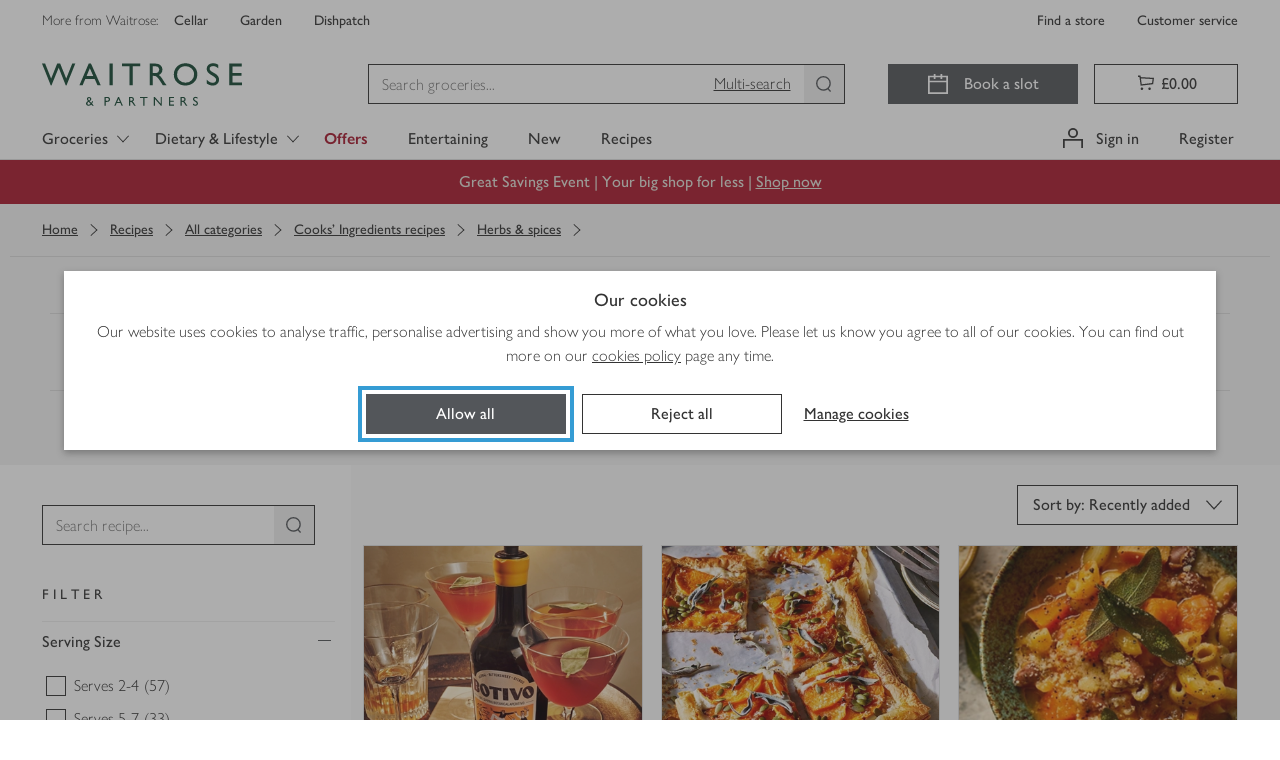

--- FILE ---
content_type: text/css
request_url: https://www.waitrose.com/ecom/assets/chunk-87ebcbdfe837e3253a61-components-RecipesLanding.css
body_size: 893
content:
.panel___dFG0Q{margin:0 auto;min-height:100vh;padding:80px 8px;font-family:Waitrose;text-align:center}.problem___wrafY{margin:0;font-weight:400;font-size:18px}@media(min-width: 768px){.problem___wrafY{font-size:24px}}.reason____Pq6Y{margin:8px 0 0;font-weight:200;font-size:16px}@media(min-width: 768px){.reason____Pq6Y{font-size:18px}}.children___FBEGL{margin:18px 0 0;font-weight:400;font-size:16px}.children___FBEGL a{color:#333;text-decoration:underline}@media(min-width: 768px){.children___FBEGL{font-size:18px}}.dim___O3Hcg{color:#a9a9a9}
.breadcrumbs___SkhGo{color:#333;overflow:auto;padding:16px}@media(min-width: 992px){.breadcrumbs___SkhGo{padding:16px 32px}}.breadcrumbs___SkhGo .divider___j57r9{background-color:#a9a9a9;height:10px;width:1px;margin:0 16px}.breadcrumbs___SkhGo .crumbs___kzEk0 .prefixCrumb___JEC9k,.breadcrumbs___SkhGo .crumbs___kzEk0 .crumb___Un8He{color:#a9a9a9}.breadcrumbs___SkhGo.light___eanT2{color:#fff}.breadcrumbs___SkhGo.light___eanT2 a{color:#fff}.breadcrumbs___SkhGo.light___eanT2 .divider___j57r9{background-color:#fff}.breadcrumbs___SkhGo.light___eanT2 .crumbs___kzEk0 .prefixCrumb___JEC9k,.breadcrumbs___SkhGo.light___eanT2 .crumbs___kzEk0 .crumb___Un8He{color:#fff}.breadcrumbs___SkhGo a{cursor:pointer}.breadcrumbs___SkhGo a:focus{outline-color:#359cd4;outline-offset:4px;outline-style:solid;outline-width:4px}.breadcrumbs___SkhGo a:focus:not(:focus-visible){outline:none}.breadcrumbs___SkhGo a:focus-visible{outline-color:#359cd4;outline-offset:4px;outline-style:solid;outline-width:4px}.breadcrumbs___SkhGo a:disabled{outline:none}.crumbs___kzEk0{margin:0;padding:0;display:-webkit-box;display:-webkit-flex;display:-ms-flexbox;display:flex}.crumbs___kzEk0 .prefixCrumb___JEC9k,.crumbs___kzEk0 .prefixCrumb___JEC9k+.crumb___Un8He{display:none}.crumbs___kzEk0 .backCrumb___mTWdv .icon___kyjSs{margin:6px 2px 6px 0}@media(min-width: 992px){.crumbs___kzEk0 .prefixCrumb___JEC9k,.crumbs___kzEk0 .prefixCrumb___JEC9k+.crumb___Un8He{display:-webkit-box;display:-webkit-flex;display:-ms-flexbox;display:flex}}.backCrumb___mTWdv,.crumb___Un8He,.prefixCrumb___JEC9k{-webkit-box-align:center;-webkit-align-items:center;-ms-flex-align:center;align-items:center;display:-webkit-inline-box;display:-webkit-inline-flex;display:-ms-inline-flexbox;display:inline-flex;list-style-type:none}.backCrumb___mTWdv .icon___kyjSs,.crumb___Un8He .icon___kyjSs,.prefixCrumb___JEC9k .icon___kyjSs{margin:6px 4px;width:20px}.btnNoStyle___YYzGO{background:rgba(0,0,0,0);border:0;padding:0;color:inherit;cursor:pointer;display:-webkit-box;display:-webkit-flex;display:-ms-flexbox;display:flex;-webkit-box-align:center;-webkit-align-items:center;-ms-flex-align:center;align-items:center}.btnNoStyle___YYzGO:focus{outline-color:#359cd4;outline-offset:4px;outline-style:solid;outline-width:4px}.btnNoStyle___YYzGO:focus:not(:focus-visible){outline:none}.btnNoStyle___YYzGO:focus-visible{outline-color:#359cd4;outline-offset:4px;outline-style:solid;outline-width:4px}.btnNoStyle___YYzGO:disabled{outline:none}.btnNoStyle___YYzGO:hover,.btnNoStyle___YYzGO:focus{text-decoration:underline}
.wrapper___uITPg{display:-webkit-box;display:-webkit-flex;display:-ms-flexbox;display:flex;-webkit-box-align:center;-webkit-align-items:center;-ms-flex-align:center;align-items:center;-webkit-box-pack:start;-webkit-justify-content:flex-start;-ms-flex-pack:start;justify-content:flex-start}.wrapper___uITPg:not(.back____DPWX){display:none}.wrapper___uITPg:not(.back____DPWX):nth-last-child(-n+3){display:-webkit-box;display:-webkit-flex;display:-ms-flexbox;display:flex}.wrapper___uITPg:not(.back____DPWX):first-child .link___qPbeb,.wrapper___uITPg:not(.back____DPWX):nth-last-child(3):not(:first-child) .link___qPbeb{margin-left:0}@media(min-width: 544px){.wrapper___uITPg:not(.back____DPWX){display:-webkit-box;display:-webkit-flex;display:-ms-flexbox;display:flex}.wrapper___uITPg:not(.back____DPWX):nth-last-child(3):not(:first-child) .link___qPbeb{margin-left:10px}}.back____DPWX~.wrapper___uITPg:nth-last-child(3):not(:first-child) .link___qPbeb{margin-left:10px}.link___qPbeb{margin:0 10px;white-space:nowrap}.separator___Q1bYN{font-size:14px;font-weight:500}
.container___BXU_C{border-bottom:1px solid #ddd;max-width:1260px;padding-left:0;padding-right:0}.container___BXU_C.backgroundWhite___h7W18{background-color:#fff;max-width:100%}@media(min-width: 1260px){.container___BXU_C.backgroundWhite___h7W18{padding:0 calc((100% - 1260px)/2)}}.container___BXU_C.white___ZsmtZ{border-bottom:1px solid #fff}@media(max-width: 991px){.container___BXU_C{padding:0}}.hide___P1KV1{display:none}@media(min-width: 992px){.hide___P1KV1{display:block}}.end___N11fh{margin:0 10px;min-width:fit-content}
.header___f08_4{background-color:#f3f3f3}.content___zj9t1{background-color:#f3f3f3}.content___zj9t1:empty{height:100vh}.content___zj9t1 section:first-child>header{border-top:none}

/*# sourceMappingURL=chunk-87ebcbdfe837e3253a61-components-RecipesLanding.css.map*/

--- FILE ---
content_type: text/javascript
request_url: https://www.waitrose.com/ecom/assets/chunk-d7389896729aa244ab93-content-components-CategoryLinks.js
body_size: 2451
content:
"use strict";(globalThis.__LOADABLE_LOADED_CHUNKS__=globalThis.__LOADABLE_LOADED_CHUNKS__||[]).push([[1831,5524],{56522:(e,r,t)=>{t.d(r,{A:()=>l});var o=t(5556);const a=e=>{let{children:r=null}=e;return r};a.propTypes={children:o.node};const l=a},60314:(e,r,t)=>{t.d(r,{$:()=>o});const o=(0,t(96540).createContext)({isAllCategoriesPage:!1})},61621:(e,r,t)=>{t.r(r),t.d(r,{ChevronRightBold:()=>n});var o=t(96540),a=t(52434),l=function(){return l=Object.assign||function(e){for(var r,t=1,o=arguments.length;t<o;t++)for(var a in r=arguments[t])Object.prototype.hasOwnProperty.call(r,a)&&(e[a]=r[a]);return e},l.apply(this,arguments)},n=(0,a.S)(function(e){return o.createElement("svg",l({},e,{viewBox:"0 0 20 20",fill:"none",xmlns:"http://www.w3.org/2000/svg"}),o.createElement("path",{fillRule:"evenodd",clipRule:"evenodd",d:"M3.75 2.16195L11.3878 10.033L3.75789 17.8361L5.88969 20L15.75 10.033L5.8818 0H5.87786L3.75 2.16195Z",fill:"currentColor"}))})},62156:(e,r,t)=>{t.r(r),t.d(r,{default:()=>I});var o=t(58168),a=t(96540),l=t(23959),n=t(13412),i=(t(98992),t(81454),t(46942)),c=t.n(i),s=t(25520),u=t(93322);const d=e=>{const r=e.includes("/content/waitrosegroceriescms/en/")?e.split("/content/waitrosegroceriescms/en/")[1]:"";return r?`${u.A.root}/${r}`:u.A.root};var h=t(6936),m=t(25898),g=t(60314),y=t(84976),f=t(74252),p=t(10893),b=t(56890),v=t(62740),_=t(77911);const E={colourPrimaryGrey:"#333",colourWaitroseGrey:"#53565a",colourEarlGrey:"#757575",colourChiaGrey:"#a9a9a9",colourOysterGrey:"#ddd",colourMushroomGrey:"#eee",colourScallopGrey:"#f3f3f3",colourEggshellGrey:"#fafafa",colourWhite:"#fff",colourWaitroseGreen:"#5b8226",colourCorporateGreen:"#154734",colourCorporateLimeGreen:"#c4d600",colourPressedGreen:"#154734",colourNewGreen:"#0e893e",colourPartnerGreen:"#00b140",colourSuccessGreen:"#78be20",colourHoverGreen:"#44693d",colourSuccessGreenTint:"#f1f8e8",colourWarning:"#f6a600",colourWarningTint:"#fef6e5",colourOfferOrangeStrip:"#dc4135",colourOfferRed:"#a6192e",colourOfferRedStrip:"#d30b37",colourErrorRed:"#d50032",colourErrorTint:"#fae5ea",colourFocusBlue:"#359cd4",colourInformativeBlue:"#0074e8",colourInformativeBlueTint:"#e5f1fc",colourPrimaryGreyAlpha70:"rgba(51,51,51,.7)",colourPrimaryGreyAlpha40:"rgba(51,51,51,.4)",colourWhiteAlpha50:"rgba(255,255,255,.5)",colourWhiteAlpha90:"rgba(255,255,255,.9)",colourTransparent:"rgba(0,0,0,0)",colourWaitroseGreenOld:"#5c8018",colourSeasonalFiggyPudding:"#560734",colourSeasonalPigsInBlankets:"#e6007e",colourSeasonalChristmasTree:"#014533",colourSeasonalLittleTipple:"#003042",colourSeasonalKraft:"#e5b791","colour-easter-base":"#df1683","colour-easter-hover":"#e9258f","colour-easter-active":"#df1683","colour-christmas-base":"#560734","colour-christmas-hover":"#6c0942","colour-christmas-active":"#3d0525",colourChardonnayTint:"#f5e8d8",colourDarkMalbec:"#650e35",colourMediumMerlot:"#81195a",colourRose:"#ed6fa3",colourGoldChardonnay:"#dcb37d",colourBrassCellofoil:"linear-gradient(90deg, #d5ae79 0%, #debd8b 50%, #bc8e4e 100%)",colourMerlotTint:"#f6dbed",colourDarkMerlotTint:"#c698b5",colourUberGreen:"#06c167",colourDeliverooBlue:"#35b8b2",colourJustEatOrange:"#ff8100",categoryLinks:"categoryLinks___Vdwbk",crop:"crop___uIoqn",list:"list___ePsPj",itemByFour:"itemByFour___w8Xju",a:"a___rsaul",cta:"cta___TvjqG",hidden:"hidden___GiHuL"},L=e=>{let{categoryId:r,path:t,thumbnail:l,title:n,visible:i}=e;const s=(0,f.T)(p.VL,r),u=t||s,d=l?.dynamicImages?.highQuality95;return a.createElement("li",{className:c()({[E.hidden]:!i}),key:`${n}${u}`},a.createElement(v.Y,{component:y.N_,"aria-label":`Category: ${n}`,to:u,className:E.a,underline:"hover"},a.createElement(b.Z,{fullWidth:!0,image:d&&a.createElement("img",(0,o.A)({"aria-hidden":"true",src:d,alt:l?.altText||n},!i&&{loading:"lazy"}))},a.createElement(_.Ay,null,n))))},T=[3,2,1],G=[2,3,3],w=[],A=[],C=e=>{let{ariaLabel:r=null,navigationLinks:t=w,breakpointClasses:o=A}=e;const[l,n]=(0,a.useState)(0),[i,u]=(0,a.useState)(!1),{isAllCategoriesPage:y}=(0,a.useContext)(g.$),f=(0,a.useCallback)(()=>{const{innerWidth:e}=window;let r=0;e<544?r=2:e<768&&(r=1),n(r)},[]);(0,s.P)(f),(0,a.useEffect)(f,[]);const p=t.map(e=>{let{title:r,path:t,categoryId:o,thumbnail:a}=e;return t?{title:r,thumbnail:a,path:d(t)}:{title:r,thumbnail:a,categoryId:o}}),b=p.length>G[l]*T[l]&&!y;return 0!==p.length&&a.createElement("nav",{className:c()(o)},a.createElement("div",{"aria-label":r,className:E.categoryLinks,"data-testid":"card-nav"},a.createElement("div",{className:E.crop},a.createElement("ul",{"data-test":"card-nav-links",className:E.list},p.map((e,r)=>{let{path:t,categoryId:o,thumbnail:n,title:c}=e;const s=i||y||r<G[l]*T[l];return a.createElement(L,{key:c,path:t,title:c,visible:s,thumbnail:n,categoryId:o})}))),b&&a.createElement("div",{className:E.cta,"data-testid":"see-more-expander"},a.createElement("div",{className:E.button},a.createElement(m.A,{actionType:"redirect",customData:{"data-category":"Browse"},originComponent:"show all",shortDescription:"show all button"},a.createElement(h.A,{"data-test":"navigation-card-cta",theme:"secondary",label:i?"Show less":"Show all",onClick:()=>u(!i)}))))))},k=[],S=[],N=e=>{let{navigationLinks:r=k,navigationTitle:t=null,hideNavigationTitle:l=!1,styleIds:i=S,showAsCard:c=!1,...s}=e;const u={navigationLinks:r,navigationTitle:t,hideNavigationTitle:l,styleIds:i,showAsCard:c,...s};return c||i.includes("show-as-card")?a.createElement(C,u):a.createElement(n.A,(0,o.A)({},function(){let{navigationLinks:e=[],navigationTitle:r,hideNavigationTitle:t,styleIds:o=[],...a}=arguments.length>0&&void 0!==arguments[0]?arguments[0]:{};const l={display:!!r,hide:t,text:r},n=!o.includes("remove-see-more"),i=!o.includes("remove-title-line"),c=o.includes("white-background")?"white":"grey";return{...a,categories:e.map(e=>{let{title:r,path:t,categoryId:o}=e;return o?{name:r,categoryId:o}:{name:r,url:d(t)}}),hasSeeMore:n,hasTitleWithThroughLine:i,theme:c,label:l}}(u),{location:{pathname:"/",search:"/"}}))};N.displayName=l.Dj;const I=N}}]);
//# sourceMappingURL=chunk-d7389896729aa244ab93-content-components-CategoryLinks.js.map

--- FILE ---
content_type: text/javascript
request_url: https://www.waitrose.com/ecom/assets/chunk-172a0ae524a49d58af79-1610.js
body_size: 11168
content:
"use strict";(globalThis.__LOADABLE_LOADED_CHUNKS__=globalThis.__LOADABLE_LOADED_CHUNKS__||[]).push([[1610],{30943:(e,t,a)=>{a.d(t,{A:()=>r});const r={colourPrimaryGrey:"#333",colourWaitroseGrey:"#53565a",colourEarlGrey:"#757575",colourChiaGrey:"#a9a9a9",colourOysterGrey:"#ddd",colourMushroomGrey:"#eee",colourScallopGrey:"#f3f3f3",colourEggshellGrey:"#fafafa",colourWhite:"#fff",colourWaitroseGreen:"#5b8226",colourCorporateGreen:"#154734",colourCorporateLimeGreen:"#c4d600",colourPressedGreen:"#154734",colourNewGreen:"#0e893e",colourPartnerGreen:"#00b140",colourSuccessGreen:"#78be20",colourHoverGreen:"#44693d",colourSuccessGreenTint:"#f1f8e8",colourWarning:"#f6a600",colourWarningTint:"#fef6e5",colourOfferOrangeStrip:"#dc4135",colourOfferRed:"#a6192e",colourOfferRedStrip:"#d30b37",colourErrorRed:"#d50032",colourErrorTint:"#fae5ea",colourFocusBlue:"#359cd4",colourInformativeBlue:"#0074e8",colourInformativeBlueTint:"#e5f1fc",colourPrimaryGreyAlpha70:"rgba(51,51,51,.7)",colourPrimaryGreyAlpha40:"rgba(51,51,51,.4)",colourWhiteAlpha50:"rgba(255,255,255,.5)",colourWhiteAlpha90:"rgba(255,255,255,.9)",colourTransparent:"rgba(0,0,0,0)",colourWaitroseGreenOld:"#5c8018",colourSeasonalFiggyPudding:"#560734",colourSeasonalPigsInBlankets:"#e6007e",colourSeasonalChristmasTree:"#014533",colourSeasonalLittleTipple:"#003042",colourSeasonalKraft:"#e5b791","colour-easter-base":"#df1683","colour-easter-hover":"#e9258f","colour-easter-active":"#df1683","colour-christmas-base":"#560734","colour-christmas-hover":"#6c0942","colour-christmas-active":"#3d0525",colourChardonnayTint:"#f5e8d8",colourDarkMalbec:"#650e35",colourMediumMerlot:"#81195a",colourRose:"#ed6fa3",colourGoldChardonnay:"#dcb37d",colourBrassCellofoil:"linear-gradient(90deg, #d5ae79 0%, #debd8b 50%, #bc8e4e 100%)",colourMerlotTint:"#f6dbed",colourDarkMerlotTint:"#c698b5",colourUberGreen:"#06c167",colourDeliverooBlue:"#35b8b2",colourJustEatOrange:"#ff8100",content:"content___nrgnR",label:"label___OsBck",stepHeading:"stepHeading___CBm8J",alertWrapper:"alertWrapper___ykSMp"}},33390:(e,t,a)=>{a.d(t,{U:()=>r});const r=e=>e.mealPlanner},38e3:(e,t,a)=>{a.d(t,{g:()=>r});const r={title:"",values:[]}},47834:(e,t,a)=>{a.d(t,{j:()=>b});var r=a(58168),o=a(96540),l=a(46942),n=a.n(l),s=a(56890),c=a(77911),i=a(15151),d=a(40396),m=a(70638),u=a(34727);a(98992),a(8872);const p="recipe___EKUpK",_="a___DHSyH",g="title___Iwnz8",y="clock___fe_pv",h="titleRating___uO5jt",f="ratingSummary___eXOmW",E=e=>{const t=Math.floor(e/60),a=e%60,r=t?`${t} hr${t>1?"s":""}`:"",o=a?`${a} mins`:"";return`${r}${r&&o?" ":""}${o}`},b=e=>{let{recipe:t,focusRef:a,imgProps:l,headingLevel:b,children:v,Before:A,analytics:C,onClick:N,...T}=e;const w=t.images?.[0],{className:k,...S}=T;return o.createElement("li",(0,r.A)({className:n()(p,k)},S),o.createElement(m.A,(0,r.A)({to:(0,u.kn)(t),className:_,onClick:N,id:t.id,innerRef:a},(R=C,Object.keys(R).reduce((e,t)=>(e[`data-analytics-${t}`]=R[t],e),{}))),A,o.createElement(s.Z,{fullWidth:!0,fullHeight:!0,image:o.createElement("img",(0,r.A)({alt:w?.alternativeText||t.id,src:(0,u.gG)(t,w),"aria-hidden":"true"},l)),footer:o.createElement(c.Ay,{noMargins:!0,styleAs:"paragraphSmallLight","aria-hidden":"true",className:y},t.totalTime?o.createElement(o.Fragment,null,o.createElement(i.Clock,{"data-testid":"clock-icon",size:"xsmall"}),E(t.totalTime)):" ")},o.createElement("div",{className:h},o.createElement(c.Ay,{noMargins:!0,styleAs:"sectionHeading","aria-label":`Recipe: ${t.title}`,className:g,component:b||"h3"},t.title),t.totalRatings>0&&o.createElement("div",{className:f,"data-testid":"rating-summary"},o.createElement(d.A,{starSize:"xsmall",rating:t.averageRating,"aria-label":`${t.averageRating} out of 5`}),o.createElement(c.Ay,{noMargins:!0,element:"span",styleAs:"paragraphHeading","aria-label":`${t.totalRatings} ratings`},"(",t.totalRatings,")"))))),v);var R}},52091:(e,t,a)=>{a.d(t,{l:()=>m});a(16280);var r=a(25404),o=a(93322),l=a(91761),n=a(71458);const s={service:"recipes",endpoint:"recipes/summary",verbs:["post"],defaultVersion:1},c={};let i;const d={recipes:[],filters:[],totalMatches:0},m=async function(e,t){let m=arguments.length>3?arguments[3]:void 0,u=arguments.length>5&&void 0!==arguments[5]?arguments[5]:0;const p={headers:{token:e},search:{term:arguments.length>4?arguments[4]:void 0,tags:t},filters:arguments.length>2&&void 0!==arguments[2]?arguments[2]:[],preferences:{size:arguments.length>6&&void 0!==arguments[6]?arguments[6]:o.A.recipesPerPage,sortBy:m,start:u,onlyShoppable:arguments.length>8&&void 0!==arguments[8]&&arguments[8],excludeLegacy:arguments.length>9&&void 0!==arguments[9]&&arguments[9]},excludeRecipeIds:arguments.length>7?arguments[7]:void 0};if((0,l.iw)())return i||(i=(await Promise.all([a.e(6466),a.e(2774)]).then(a.bind(a,87802))).default),i({params:p});try{const e=await r.pY.post(`/api${(0,n.U)(s,c)}`,p);if(!e||200!==e.status||!e.data)throw new Error("Got a non-200 response.");return e.data}catch(e){return d}}},62829:(e,t,a)=>{a.d(t,{A:()=>o});var r=a(67437);const o=()=>({type:r.O})},64629:(e,t,a)=>{a.d(t,{A:()=>g});a(98992),a(81454);var r=a(96540),o=a(9298),l=a(89628),n=a(46942),s=a.n(n),c=a(2404),i=a.n(c),d=a(70463),m=a(40822);const u="promotion___LpSnw",p="entertaining____GCpt",_=e=>{let{productId:t,productType:a=null,qualifier:n="",reportAnalyticsClick:c,searchType:_=""}=e;const g=(0,o.sq)(e=>(0,l.KK)(e,t),i());return g.length<1?null:g.map(e=>r.createElement("div",{"data-testid":"product-pod-promotion",className:s()(u,{[p]:(0,d.jO)(a)}),key:`${t}_${e}`,onClickCapture:c},r.createElement(m.A,{productId:t,promotionId:e,searchType:_,qualifier:n,showMyWaitrose:!0})))};_.displayName="ProductPodPromotions";const g=(0,r.memo)(_)},69218:(e,t,a)=>{a.d(t,{e:()=>o});var r=a(91367);function o(e,t){const[a,o=""]=t.split("."),l=a?`${a}${r.d[e].allowFractional?`.${o.slice(0,1)}`:""}`:"";return""===l||r.d[e].allowFractional&&"."===t[t.length-1]?l:parseFloat(l)}},71762:(e,t,a)=>{a.d(t,{Dr:()=>v,K6:()=>C,Ku:()=>k,Mh:()=>S,Qp:()=>N,Ue:()=>h,Vs:()=>w,Wh:()=>T,YA:()=>p,Yy:()=>_,_:()=>y,as:()=>g,gA:()=>u,i8:()=>b,lz:()=>m,mN:()=>d,p$:()=>A,pZ:()=>R,wS:()=>f});a(44114),a(13609),a(98992),a(72577);var r=a(58156),o=a.n(r),l=a(25508),n=a(65981),s=a(93322),c=a(85434),i=a(42590);const d=e=>o()(e,"cmsHybridRecipesPage.recipesByTags",[]),m=e=>{let{cmsHybridRecipesPage:t}=e;const a=(0,i.A)();"recipes"===t.contentUrl&&(a.breadcrumbs=[]);const r=[...t.breadcrumbs||[]];return r.length&&r.unshift({name:"All categories",path:`${s.A.root}/recipes/all-categories`}),a.breadcrumbs.push(...r),a},u=e=>e.cmsHybridRecipesPage.filters.find(t=>t[0]===e.cmsHybridRecipesPage.contentUrl)?.[1]||[],p=(0,l.Mz)(e=>e.cmsHybridRecipesPage,e=>{const{metaData:t}=e;return{...t,keywords:t&&t.keywords&&t.keywords.length?t.keywords.join(","):null}}),_=e=>parseInt(e.cmsHybridRecipesPage?.totalTaggedRecipes,10)||0,g=e=>parseInt(e.cmsHybridRecipesPage?.currentPage,10)||1,y=e=>e.cmsHybridRecipesPage?.filteringOperation,h=e=>e.cmsHybridRecipesPage?.paginatingOperation,f=e=>e.cmsHybridRecipesPage.pageTitle,E={},b=e=>{let{cmsHybridRecipesPage:t}=e;return(0,c.$)(t.locations,t.contentUrl)?.find(e=>e.resourceType===n.cP)||E},v=e=>e.cmsHybridRecipesPage?.contentUrl,A=e=>e.cmsHybridRecipesPage?.currentPage,C=e=>e.cmsHybridRecipesPage?.loadingCount,N=e=>e.cmsHybridRecipesPage?.image,T=e=>e.cmsHybridRecipesPage.responses,w=e=>{let{cmsHybridRecipesPage:t}=e;return(0,c.$)(t.locations,t.contentUrl)},k=e=>1===g(e),S=e=>{const t=_(e),a=A(e);return!(t>s.A.recipesPerPage&&t-a*s.A.recipesPerPage>0)},R=e=>e.cmsHybridRecipesPage?.filtersModalOpen||!1},78588:(e,t,a)=>{a.d(t,{ci:()=>yt,Ay:()=>ht});a(44114),a(98992),a(54520),a(72577),a(3949),a(81454),a(37550),a(64979),a(71678),a(14603),a(47566),a(98721);var r=a(96540),o=a(9298),l=a(47767),n=a(46942),s=a.n(n),c=a(77911),i=a(30458),d=a(33816),m=a(47908),u=a(8999),p=a(28281),_=a(58695),g=a(1493),y=a(63587),h=a(48038),f=a(68440),E=a(29171),b=a(41717),v=a(85434),A=a(42672),C=a(6675),N=a(52091),T=a(48355),w=a(89627),k=a(93421),S=a(53073),R=a(71277),O=a(38809),P=a(71762),M=a(48569),G=a(44305),I=a(79698),B=a(33390),W=a(47834),H=a(38e3),F=a(3587),L=a.n(F);a(30670),a(8872);var x=a(99337),D=a(3510),q=a(91813),U=a(63879),$=a(77225),z=a(45607),Y=a(75640);const X="modalHeader___fPCgF",j="recipesAccordion___RujJ3",K="recipesAccordionItem___rpREp",J="content___ukZMi",Q="accordionTitleWrapper___J0G_T",V="recipeTitleWrapper___mczOD",Z="recipeTitle___qcu5l",ee="recipeIngredientsNumber___QrswA",te="recipePrice___eHD7x",ae="recipeCheckbox____3bMV",re="buttonWrapper___d1EGo",oe="total___PPRay",le="totalLabel___PndIz",ne="totalPrice___Zlcd2",se="loadingWrapper___Daqhc",ce="successWrapper___weQ1_",ie="successIcon___e0HbM",de="warningIcon___E8Z39",me="trolleyConflict___O3GH7";var ue=a(17125),pe=a(51798),_e=a(18930),ge=a(17510);const ye=e=>{let{recipeId:t,title:a,checked:l=!0,toggleIngredients:n}=e;const s=(0,o.sq)(e=>(0,S.MY)(e,t)),c=(0,o.sq)(e=>(0,S.vM)(e,t,!0));return r.createElement("div",{className:Q,"data-testid":`accordion-recipe-title-${t}`},r.createElement("div",{className:V},r.createElement(pe.S,{checked:l,className:ae,onClick:e=>{e.stopPropagation()},onChange:e=>{e.stopPropagation();const t=e.target;n&&n(t.checked)}}),r.createElement(x.i,{component:"h3",font:"sebenta",size:14,className:Z},a)),r.createElement(_e.o,{className:ee},s," ingredients"),r.createElement(_e.o,{className:te},(0,ge.XX)(c)))};var he=a(30601);const fe=e=>{let{recipe:t}=e;const a=(0,o.sq)(e=>(0,S.T1)(e,t.id)),l=(0,o.sq)(e=>(0,S.MY)(e,t.id)),n=(0,r.useRef)({});return 0===a?null:r.createElement(ue.A,{title:r.createElement(ye,{recipeId:t.id,title:t.title,checked:l>0,toggleIngredients:e=>{Object.values(n.current).forEach(t=>{t&&t(e)})}}),id:t.id,defaultExpanded:!1,contentClassName:K,"data-testid":`recipe-accordion-item-${t.id}`,headingElement:"div"},r.createElement(he.Ay,{recipeId:t.id,showSwapProduct:()=>{},setCurrentIngredientIndex:()=>{},currentSwappedProduct:null,toggleIngredientsRef:n,forcedHideSwapLink:!0}))},Ee=e=>{let{recipes:t}=e;return t.length?r.createElement(Y.n,{scrollToItemWhenOpened:!0,theme:"chevronRight",className:j,"data-testid":"recipes-accordion"},t.filter(Boolean).map(e=>r.createElement(fe,{key:e.id,recipe:e,"data-testid":`recipe-accordion-item-${e.id}`}))):null};var be=a(65444),ve=a(7974),Ae=a(74527),Ce=a(45289),Ne=a(30178),Te=a(56817),we=a(33269),ke=a(62829),Se=a(25597);const Re=e=>{let{recipes:t,isOpen:a,closeModal:l}=e;const n=(0,o.sq)(be.d),[m,u]=(0,r.useState)(!1),_=(0,o.sq)(w.x3),g=(0,o.n7)(),y=(0,o.sq)(we.d$),h=(0,o.sq)(S.hU),f=(0,r.useMemo)(()=>h.map(e=>y[e]).filter(Boolean),[y,h]),E=(0,r.useMemo)(()=>t.map(e=>e?.id),[t]),b=(0,o.sq)(e=>(0,S.QP)(e,E)),v=(0,o.sq)(e=>(0,S.rw)(e,E)),C=(0,o.sq)(e=>(0,S.X4)(e,E)),N=(0,o.sq)(e=>(0,S.QY)(e,E)),T=(0,o.sq)(e=>(0,S.xq)(e,E)),k=(0,o.sq)(e=>(0,S.qT)(e,E)),R=(0,o.sq)(Te.Y),O=R?.map(e=>{let{message:t,products:a}=e;return{message:t,ingredient:(r=a?.[0].lineNumber,Object(f.find(e=>{let{lineNumber:t}=e;return t===r})).name)};var r}),P=(0,r.useCallback)(()=>{g((0,ke.A)()),l()},[l,g]),M=n===Ne.eG,G=O?.length>0,[I,B]=(0,r.useState)(!1),W=I&&G,H=I&&!G,F=!m&&n!==Ne.eG;return(0,r.useEffect)(()=>{n===Ne.YD&&(u(!0),B(!0),setTimeout(()=>{B(!1),G?u(!1):(u(!1),P())},1500))},[n,G,P]),r.createElement(d.a,{titleText:"Meal Planner Add to Trolley",className:z.A.modal,contentClassName:z.A["modal-content"],isOpen:a,onAfterOpen:()=>{let e=0;A.I.push({event:"shop_recipes",products:Object.keys(k).reduce((t,a)=>(k[a].forEach(r=>{["storeCupboard","nonStoreCupboard"].forEach(o=>{r.ingredients[o].forEach(r=>{e+=1,t.push({index:`${e}`,sponsored:r.isSponsored?"YES":"NO",sponsored_source:"unknown",lineNumber:r.lineNumber,recipe_name:a})})})}),t),[])})},handleModalClose:P,cannotClose:M||m},M&&r.createElement("div",{className:se,"data-testid":"loading-modal"},r.createElement($.A,{ariaTextInactive:"Loading finished",isActive:M,size:"large"}),r.createElement(c.Ay,{element:"span",styleAs:"sectionHeading","aria-live":"polite","aria-atomic":"true"},"Adding ingredients to your trolley")),W&&r.createElement("div",{className:ce,"data-testid":"success-modal"},r.createElement(q.Warning,{className:de,size:"large"}),r.createElement(c.Ay,{element:"span",styleAs:"sectionHeading","aria-live":"polite","aria-atomic":"true"},"We're sorry, some items couldn't be added to your trolley.")),H&&r.createElement("div",{className:ce,"data-testid":"success-modal"},r.createElement(U.SuccessSolid,{className:ie,size:"large"}),r.createElement(c.Ay,{element:"span",styleAs:"sectionHeading","aria-live":"polite","aria-atomic":"true"},"Ingredients added to your trolley")),F&&r.createElement("div",{className:J},r.createElement("div",{className:s()(z.A.modalHeader,X),"data-testid":"add-to-trolley-modal"},r.createElement(x.i,{component:"h2",font:"sebenta",size:16},"Shop meal plan recipes"),r.createElement("div",{className:z.A.servingInfo},r.createElement("span",{className:z.A.serves},"Recipes ",T,"/",N),r.createElement("span",{className:z.A.selected},b,"/",v," ingredients selected"))),r.createElement("div",{className:z.A.alerts},r.createElement(D.A,{type:"info",title:"Please check quantities"},"Some of the ingredients below may not show the correct amount needed, please adjust to suit"),O&&O.length>0&&O.map(e=>{let{message:t,ingredient:a}=e;return r.createElement("div",{key:a,className:me,"data-testid":"trolley-conflict"},r.createElement(D.A,{type:"error",title:a},t))})),r.createElement(Ee,{recipes:t}),r.createElement("div",{className:s()(z.A.buttonWrapper,re)},r.createElement("div",{className:oe},r.createElement(c.Ay,{component:"span",styleAs:"paragraph",className:le},"Estimated Total"),r.createElement(c.Ay,{component:"span",styleAs:"paragraph",className:ne},(0,ge.XX)(C))),r.createElement(i.$,{className:z.A.button,theme:"finalising",startIcon:r.createElement(p.TrolleyInactive,null),onClick:()=>{if(!_)return void(ve.A.href=`${Ae.Ay.tokenClient}?redirect=${Ae.Ay.serviceSelection}`);const e=(0,w.mo)(),t=(0,Se.H)(Object.keys(k).flatMap(e=>k[e]));g((0,Ce.A)({merge:!0,orderId:e,orderItems:t}))},disabled:0===b},"Add selected items to trolley"))))};var Oe=a(6936),Pe=a(23223),Me=a(93819);const Ge={colourPrimaryGrey:"#333",colourWaitroseGrey:"#53565a",colourEarlGrey:"#757575",colourChiaGrey:"#a9a9a9",colourOysterGrey:"#ddd",colourMushroomGrey:"#eee",colourScallopGrey:"#f3f3f3",colourEggshellGrey:"#fafafa",colourWhite:"#fff",colourWaitroseGreen:"#5b8226",colourCorporateGreen:"#154734",colourCorporateLimeGreen:"#c4d600",colourPressedGreen:"#154734",colourNewGreen:"#0e893e",colourPartnerGreen:"#00b140",colourSuccessGreen:"#78be20",colourHoverGreen:"#44693d",colourSuccessGreenTint:"#f1f8e8",colourWarning:"#f6a600",colourWarningTint:"#fef6e5",colourOfferOrangeStrip:"#dc4135",colourOfferRed:"#a6192e",colourOfferRedStrip:"#d30b37",colourErrorRed:"#d50032",colourErrorTint:"#fae5ea",colourFocusBlue:"#359cd4",colourInformativeBlue:"#0074e8",colourInformativeBlueTint:"#e5f1fc",colourPrimaryGreyAlpha70:"rgba(51,51,51,.7)",colourPrimaryGreyAlpha40:"rgba(51,51,51,.4)",colourWhiteAlpha50:"rgba(255,255,255,.5)",colourWhiteAlpha90:"rgba(255,255,255,.9)",colourTransparent:"rgba(0,0,0,0)",colourWaitroseGreenOld:"#5c8018",colourSeasonalFiggyPudding:"#560734",colourSeasonalPigsInBlankets:"#e6007e",colourSeasonalChristmasTree:"#014533",colourSeasonalLittleTipple:"#003042",colourSeasonalKraft:"#e5b791","colour-easter-base":"#df1683","colour-easter-hover":"#e9258f","colour-easter-active":"#df1683","colour-christmas-base":"#560734","colour-christmas-hover":"#6c0942","colour-christmas-active":"#3d0525",colourChardonnayTint:"#f5e8d8",colourDarkMalbec:"#650e35",colourMediumMerlot:"#81195a",colourRose:"#ed6fa3",colourGoldChardonnay:"#dcb37d",colourBrassCellofoil:"linear-gradient(90deg, #d5ae79 0%, #debd8b 50%, #bc8e4e 100%)",colourMerlotTint:"#f6dbed",colourDarkMerlotTint:"#c698b5",colourUberGreen:"#06c167",colourDeliverooBlue:"#35b8b2",colourJustEatOrange:"#ff8100",fluid:"fluid___sOsk4",container:"container___pfszV",day:"day___bC4x5",monday:"monday___M3dNS",tuesday:"tuesday___EP2kw",wednesday:"wednesday___Ca3mU",thursday:"thursday___tSm85",friday:"friday___Yt6UH",saturday:"saturday___P6fZW",sunday:"sunday___rK3YN",h1:"h1___XkVrk",subtitle:"subtitle___zN4XX","how-it-works":"how-it-works___I6Lie","how-it-works-button":"how-it-works-button___hdM78","card-button":"card-button___kryfY",swap:"swap___qQVEd",remove:"remove___Dzug4",modal:"modal___qYksw","swap-modal":"swap-modal___UUqiU","swap-modal-content":"swap-modal-content___gcl4b","modal-body":"modal-body___R3kr4","recipe-modal":"recipe-modal___kbprk","recipe-modal-content":"recipe-modal-content___rhLnJ","empty-card":"empty-card___xC3C_","confirm-remove":"confirm-remove___L3DHt","sticky-button":"sticky-button___ZJwXe",tutorialTooltip:"tutorialTooltip___VqcJh",tutorialTooltipTopStart:"tutorialTooltipTopStart___hnsHm",tutorialTooltipTopEnd:"tutorialTooltipTopEnd___Q2Dos",tutorialTooltipContentContainer:"tutorialTooltipContentContainer___gD5Df",tutorialTooltipContentRow:"tutorialTooltipContentRow___MKKSb",tutorialTooltipCloseButton:"tutorialTooltipCloseButton___hMBQq",tutorialTooltipButton:"tutorialTooltipButton___VcEO0",tutorialTooltipStep:"tutorialTooltipStep___OjS9I","waitrose-logo":"waitrose-logo___ylDRQ","meal-planner-builder-page":"meal-planner-builder-page",content:"content","no-print":"no-print",ReactModalPortal:"ReactModalPortal",ReactModal__Overlay:"ReactModal__Overlay",ReactModal__Content:"ReactModal__Content",orderOnlineTopButtonWrapper:"orderOnlineTopButtonWrapper____WSNl",sticky:"sticky___LF6eF",orderOnlineTopButton:"orderOnlineTopButton___s0hcm",hidden:"hidden___Toxa8",orderOnlineBottomButtonWrapper:"orderOnlineBottomButtonWrapper___rD_Sk",orderOnlineBottomButton:"orderOnlineBottomButton___CqgGw"},Ie="content___mYsXa",Be=e=>{let{isOpen:t,onClose:a,filters:o,onFilterChange:n,activeFilters:s=[]}=e;const c=(0,l.useLocation)(),[i,m]=r.useState(Array.from({length:o.length},(e,t)=>new Array(o[t].values.length).fill(!1)));(0,r.useEffect)(()=>{const e=(s.length>0?s:(0,Me.sA)(new URLSearchParams(c.search))).reduce((e,t)=>(e[t.title]=t.values,e),{}),t=o.reduce((t,a,r)=>(t[r]=new Array(a.values.length).fill(!1),e[a.title]&&a.values.forEach((o,l)=>{e[a.title].includes(o.name)&&(t[r][l]=!0)}),t),Array.from({length:o.length},()=>[]));m(t)},[s,t]);return r.createElement(d.a,{titleText:"Filters",isOpen:t,handleModalClose:e=>{"close"===e?.value&&a("close")},className:Ge.modal,contentClassName:Ie,buttons:[{buttonText:"Apply filters",onClick:()=>a("apply")}]},r.createElement(Me.Ay,{filters:o,onChange:e=>{n(e);const t=Me.yg.reduce((t,a)=>{const r=e.find(e=>e.title===a);return t[a.replace(/ /g,"_").toLowerCase()]=r?r.values.join("|"):"",t},{event:"meal_planner_filter"});A.I.push(t)},filtersCheckedState:i,setFiltersCheckedState:m}))},We={colourPrimaryGrey:"#333",colourWaitroseGrey:"#53565a",colourEarlGrey:"#757575",colourChiaGrey:"#a9a9a9",colourOysterGrey:"#ddd",colourMushroomGrey:"#eee",colourScallopGrey:"#f3f3f3",colourEggshellGrey:"#fafafa",colourWhite:"#fff",colourWaitroseGreen:"#5b8226",colourCorporateGreen:"#154734",colourCorporateLimeGreen:"#c4d600",colourPressedGreen:"#154734",colourNewGreen:"#0e893e",colourPartnerGreen:"#00b140",colourSuccessGreen:"#78be20",colourHoverGreen:"#44693d",colourSuccessGreenTint:"#f1f8e8",colourWarning:"#f6a600",colourWarningTint:"#fef6e5",colourOfferOrangeStrip:"#dc4135",colourOfferRed:"#a6192e",colourOfferRedStrip:"#d30b37",colourErrorRed:"#d50032",colourErrorTint:"#fae5ea",colourFocusBlue:"#359cd4",colourInformativeBlue:"#0074e8",colourInformativeBlueTint:"#e5f1fc",colourPrimaryGreyAlpha70:"rgba(51,51,51,.7)",colourPrimaryGreyAlpha40:"rgba(51,51,51,.4)",colourWhiteAlpha50:"rgba(255,255,255,.5)",colourWhiteAlpha90:"rgba(255,255,255,.9)",colourTransparent:"rgba(0,0,0,0)",colourWaitroseGreenOld:"#5c8018",colourSeasonalFiggyPudding:"#560734",colourSeasonalPigsInBlankets:"#e6007e",colourSeasonalChristmasTree:"#014533",colourSeasonalLittleTipple:"#003042",colourSeasonalKraft:"#e5b791","colour-easter-base":"#df1683","colour-easter-hover":"#e9258f","colour-easter-active":"#df1683","colour-christmas-base":"#560734","colour-christmas-hover":"#6c0942","colour-christmas-active":"#3d0525",colourChardonnayTint:"#f5e8d8",colourDarkMalbec:"#650e35",colourMediumMerlot:"#81195a",colourRose:"#ed6fa3",colourGoldChardonnay:"#dcb37d",colourBrassCellofoil:"linear-gradient(90deg, #d5ae79 0%, #debd8b 50%, #bc8e4e 100%)",colourMerlotTint:"#f6dbed",colourDarkMerlotTint:"#c698b5",colourUberGreen:"#06c167",colourDeliverooBlue:"#35b8b2",colourJustEatOrange:"#ff8100",section:"section___kR3QU",scrollable:"scrollable___NwU6e",list:"list___sgLmD",card:"card___P9bAG","add-recipe":"add-recipe___uJ8M6","load-more":"load-more___ff9fU",header:"header___I1TaB","prefs-button":"prefs-button___U_2NR",loading:"loading___muTiF"},He=e=>{let{recipes:t,filters:a,loading:o,moreRecipesAvailable:l,onFilterChange:n,onSelect:s,onView:c,loadMore:i,applyFilters:d,resetFilters:m,selectedFilters:p=[]}=e;const[_,g]=(0,r.useState)(!1),y=p.filter(e=>Me.yg.includes(e.title)).reduce((e,t)=>e+t.values.length,0),f=(0,r.useRef)(!1);return(0,r.useEffect)(()=>{o||(f.current=!1)},[o]),!o||_||f.current?r.createElement(r.Fragment,null,r.createElement("div",{className:We.header},r.createElement("button",{type:"button",className:We["prefs-button"],onClick:()=>g(!0)},"Edit preferences",y?r.createElement("span",{className:We.badge},y):"")),r.createElement("section",{className:We.section,"aria-label":"Available recipes"},r.createElement("h3",{className:"sr-only"},"Recipes"),r.createElement("div",{className:We.scrollable},!o&&!t.length&&r.createElement(u.F,{type:"warning",title:"No matches found",message:"Your search provided no results. Try editing your preferences for more results."}),r.createElement("ul",{className:We.list},t.map(e=>r.createElement(W.j,{key:e.id,recipe:e,headingLevel:"h4",onClick:t=>{c(e.id),t.preventDefault()},analytics:{},className:We.card},r.createElement(Oe.A,{theme:"primary",width:"full",className:We["add-recipe"],onClick:()=>s(e.id),startIcon:r.createElement(h.CircleAdd,null)},"Add recipe")))),l&&r.createElement(Oe.A,{theme:"secondary",className:We["load-more"],onClick:()=>{f.current=!0,i(p)}},"Load more"))),r.createElement(Be,{isOpen:_,onClose:e=>{"close"===e?m():"apply"===e&&d(),g(!1)},filters:a,activeFilters:p,onFilterChange:n})):r.createElement(Pe.y,{className:We.loading,isActive:!0})};var Fe=a(92844);const Le="modalContent___Vvgf3",xe="stepsHeading___PzxwJ",De="step___QMX0R",qe="iconContainer___WySVX",Ue="icon___arLKW",$e="chefIcon___QOU1R",ze="entertainingIcon___gUnQQ",Ye="trolleyInactiveIcon___FCGt5",Xe="divider___rq_jf",je="informationIcon___LTPcz",Ke="swapIcon___RPWBp",Je="removeIcon___p2_9U",Qe="settingsIcon___kNMIq",Ve=e=>{let{isOpen:t,closeModal:a,isMobile:o}=e;return r.createElement(d.a,{titleText:"How it works",isOpen:t,handleModalClose:a,contentClassName:Le,fullScreen:o},r.createElement(c.Ay,{component:"h2",styleAs:"paragraphHeading",className:xe},"Steps"),r.createElement("div",{className:De},r.createElement("div",{className:qe},r.createElement("div",{className:s()($e,Ue)})),r.createElement("div",null,r.createElement(c.Ay,{component:"h3",styleAs:"paragraphHeading"},"1. Based on your tastes"),r.createElement(c.Ay,{component:"p",styleAs:"paragraph"},"Your dinner meal plan is based on your chosen preferences."))),r.createElement("div",{className:De},r.createElement("div",{className:qe},r.createElement("div",{className:s()(ze,Ue)})),r.createElement("div",null,r.createElement(c.Ay,{component:"h3",styleAs:"paragraphHeading"},"2. Flexible"),r.createElement(c.Ay,{component:"p",styleAs:"paragraph"},"Remove or swap any recipe from your meal plan."))),r.createElement("div",{className:De},r.createElement("div",{className:qe},r.createElement("div",{className:s()(Ye,Ue)})),r.createElement("div",null,r.createElement(c.Ay,{component:"h3",styleAs:"paragraphHeading"},"3. Fast"),r.createElement(c.Ay,{component:"p",styleAs:"paragraph"},"Add all your meal plan ingredients to your trolley in one click."))),r.createElement("hr",{className:Xe}),r.createElement(c.Ay,{component:"h2",styleAs:"paragraphHeading"},"Information"),r.createElement(c.Ay,{component:"p",className:s()(je,Ke),styleAs:"paragraph"},"Use the swap icon to change a recipe."),r.createElement(c.Ay,{component:"p",className:s()(je,Je),styleAs:"paragraph"},"Remove any recipe by clicking the (X) icon."),r.createElement(c.Ay,{component:"p",className:s()(je,Qe),styleAs:"paragraph"},"Edit preferences to filter recipes."))};var Ze=a(68650),et=a(84976),tt=a(20672),at=a(30470),rt=a(30943);const ot={title:"title___Ht6EF",alertWrapper:"alertWrapper___Loyzv",applyButton:"applyButton___nprND"},lt=e=>{let{isOpen:t,closeModal:a}=e;const{filters:n}=(0,o.sq)(B.U),m=n.find(e=>"Serving Size"===e.title)?.values||[],[p,_]=(0,r.useState)(""),[g,y]=(0,r.useState)(!1),[h,f]=(0,et.ok)(),E=(0,l.useNavigate)();return r.createElement(d.a,{isOpen:t,handleModalClose:a,contentClassName:s()(ot.modalContent,"no-print"),cannotClose:!0,standardHeadingEnabled:!1},r.createElement(c.Ay,{component:"h1",styleAs:"screenHeadingSmall",className:ot.title},"How many people are you cooking for?"),g&&r.createElement("div",{className:ot.alertWrapper},r.createElement(u.F,{type:"error",title:"No option selected","aria-live":"polite",role:"alert","data-testid":"alert"},"Please make a selection before you continue")),m.map(e=>{let{name:t}=e;return r.createElement(at.V,{className:rt.A.label,name:"servingSize",key:t,control:r.createElement(tt.s,{checked:p===t}),label:t,onChange:()=>{_(t),y(!1)}})}),r.createElement(i.$,{theme:"primary",onClick:e=>{p?(h.set("Serving Size",p),f(h),E(0),a()):(e.preventDefault(),y(!0))},className:ot.applyButton},"Apply"))};var nt=a(12266),st=a(64559),ct=a(11505);const it=["Monday","Tuesday","Wednesday","Thursday","Friday","Saturday","Sunday"],dt=e=>{let{day:t,children:a,onClick:o}=e;return r.createElement("li",{className:s()(Ge["empty-card"],Ge.day,Ge[t.toLowerCase()])},r.createElement("button",{type:"button",onClick:o},r.createElement("span",null,"Add recipe")),a)},mt=e=>{let{day:t,onYes:a,onNo:o}=e;return r.createElement("li",{className:s()(Ge["confirm-remove"],Ge.day,Ge[t.toLowerCase()])},r.createElement("div",null,"Are you sure you want to remove this recipe from your meal plan?",r.createElement("button",{type:"button",onClick:a},"Yes"),r.createElement("button",{type:"button",onClick:o},"No")))},ut=e=>{let{show:t,msg:a,onClose:o}=e;return t?r.createElement(m.q,{open:!0,placement:"topRight",snapTo:"parent",type:"success",onClose:o,duration:4e3,style:{width:"calc(100% - 32px)",minWidth:150,marginTop:36,zIndex:1}},a):null},{history:pt}=L(),_t="meal_planner_recipes",gt=e=>{let{onClick:t,disabled:a,className:o,loading:l,dataTestId:n}=e;return l?null:r.createElement(i.$,{startIcon:r.createElement(p.TrolleyInactive,null),theme:"finalising",onClick:t,disabled:a,className:o,"data-testid":n},"Order Online")},yt=e=>{let{title:t="Your meal plan",subtitle:a}=e;const n=(0,o.n7)(),m=(0,l.useLocation)(),{pathname:p}=m,{recipes:F,loading:L,fewMatches:x}=(0,o.sq)(B.U),[D,q]=(0,r.useState)(!1),[U,$]=(0,r.useState)(""),[z,Y]=(0,r.useState)(""),[X,j]=(0,r.useState)(""),[K,J,Q,V,Z]=(()=>{const{filters:e}=(0,o.sq)(B.U),{pathname:t,search:a}=(0,l.useLocation)(),{dietaryFilters:n=[]}=(0,o.sq)(P.i8),s=(0,o.sq)(w.iD),c={allFilters:e,selectedFilters:(0,Me.sA)(new URLSearchParams(a)),loading:!1,recipes:[],totalMatches:0},[i,d]=(0,r.useState)(c),m=(0,r.useRef)([]),u=(0,r.useRef)([]);(0,r.useEffect)(()=>{e?.length&&d(t=>({...t,allFilters:(0,G.c)(t.allFilters,e)}))},[e]);const p=(e.find(e=>"Dietary"===e.title)||H.g).values.map(e=>e.name),_=e=>"Dietary"===e.title?{...e,values:e.values.filter(e=>p.includes(e.name))}:e,g=e=>t.endsWith("meal-plans/builder")||"Dietary"!==e?.title,y=function(t,r,o){let l=arguments.length>3&&void 0!==arguments[3]&&arguments[3];const c=it.includes(t)?"empty":t,p=(0,Me.sA)(new URLSearchParams(a)),y=o?.length&&o||u.current?.length&&u.current||p.length&&p||[],h=JSON.stringify({dietaryFilters:n,exclude:r,swapRecipe:c,selectedFilters:y}),f=(0,v.$)(m.current,h);if(f&&l)return void d(f);d(e=>({...e,loading:!0}));const E=[{title:"Course",values:["Main meal"]},...y,...n.length&&!y.find(e=>"Dietary"===e.title)?[{title:"Dietary",values:n}]:[]];(0,N.l)(s,[],E,k.jd,void 0,!l&&i.recipes.length||0,5,r,!0,!0).then(t=>{const a=(0,G.c)(e,i?.allFilters),r={recipes:(l?[]:i.recipes).concat(t.recipes),allFilters:(0,G.c)(a,t.filters.filter(e=>{let{title:t}=e;return Me.yg.includes(t)}).map(_)).filter(g),selectedFilters:y,totalMatches:t.totalMatches,loading:!1};m.current=(0,v.B)(m.current,h,r),d(r)})};return[i,y,()=>{u.current=structuredClone(i?.selectedFilters||[])},(e,t)=>{y(e,t.map(e=>e?e.id:""),u.current,!0)},()=>{u.current=[],d(c)}]})(),ee=(0,o.sq)(e=>(0,S.dU)(X)(e)),[[te,ae],re]=(0,r.useState)(["",0]),[oe,le]=(0,r.useState)(!1),[ne,se]=(0,r.useState)(""),[ce,ie]=(0,r.useState)(0),[de,me]=(0,r.useState)("true"===C.s.get("mealPlanTutorialComplete")),{showInitialModal:ue}=(0,o.sq)(T.OR),pe=pt?.state?.servingSize||(0,nt.E)("Serving Size"),[_e,ge]=(0,r.useState)(!1),ye=!!K.recipes.length&&K.recipes.length<K.totalMatches,he=(e,t)=>J(z,F.map(e=>e?e.id:""),e,t),fe=(0,r.useRef)(null),Ee=ee?.id&&ee||(be=F.find(e=>e?.id===X)||K?.recipes.find(e=>e.id===X),{...M.w,...be});var be;const ve=e=>{const t=it.includes(z),a=t?it.indexOf(z):F.findIndex(e=>e?.id===z);j(""),Y(""),Z(),n({type:I.xT,recipes:F.map((t,a)=>[t?.id,it[a]].includes(z)?K.recipes.find(t=>t.id===e)||null:t)}),n((0,R.X)(e)).then(()=>{n((0,O.NC)(e))}),re([t?"Recipe added to plan":"Recipe swapped successfully",a]),A.I.push({event:"recipe_added",recipe_name:e,index:a,method:"swapped"})},Ae=()=>{1===ce?(me(!0),C.s.set("mealPlanTutorialComplete","true")):ie(e=>e+1)},Ce=()=>{me(!0),C.s.set("mealPlanTutorialComplete","true")};(0,r.useEffect)(()=>{if(pe||!p.includes("/ecom/recipes/meal-plans")||L||ue)return;const e=setTimeout(()=>ge(!0),2e3);return()=>clearTimeout(e)},[pe,p,L,ue]);const Ne=(0,l.useNavigate)(),[Te,we]=(0,r.useState)(!1);(0,r.useEffect)(()=>{we(ue),Te&&!ue&&Ne(0)},[ue,Te,Ne]);const ke=!F.some(Boolean),Se=(0,o.sq)(w.x3),Oe=()=>{Se?q(!0):(sessionStorage.setItem(_t,JSON.stringify(F)),(0,b.jL)())},Pe=(0,st.A)({maxWidth:ct.LO.sm});(0,r.useEffect)(()=>{if(Se){const e=sessionStorage.getItem(_t);if(e)try{const t=JSON.parse(e);t.some(Boolean)&&(n({type:I.xT,recipes:t}),t.forEach(e=>{e&&n((0,R.X)(e.id)).then(()=>{n((0,O.NC)(e.id))})})),sessionStorage.removeItem(_t)}catch{sessionStorage.removeItem(_t)}}},[Se]);const Ie=(0,r.useRef)(null),Be=(0,r.useRef)(null);return(0,r.useEffect)(()=>{if(!Pe)return;const e=Ie.current,t=Be.current;if(!e||!t)return;const a=e.getBoundingClientRect().top+window.scrollY,r=()=>{if(!e||!t)return;const r=window.scrollY,o=t.getBoundingClientRect();r>a?(e.classList.add(Ge.sticky),o.top<window.innerHeight&&o.top>0?e.classList.add(Ge.hidden):e.classList.remove(Ge.hidden)):(e.classList.remove(Ge.sticky),e.classList.remove(Ge.hidden))};return window.addEventListener("scroll",r),()=>window.removeEventListener("scroll",r)},[Pe]),r.createElement(r.Fragment,null,r.createElement(E.mg,{bodyAttributes:{class:"meal-planner-builder-page"}}),r.createElement("div",{className:s()("no-print","container-fluid",Ge.fluid)},r.createElement(c.Ay,{component:"h1",styleAs:"screenHeadingSmall",className:Ge.h1},t),a&&r.createElement(c.Ay,{component:"p",styleAs:"paragraph",className:Ge.subtitle},a),r.createElement("div",{className:Ge["how-it-works"]},r.createElement(i.$,{startIcon:r.createElement(_.Information,{size:Pe?"medium":"small"}),className:Ge["how-it-works-button"],onClick:()=>le(!0),width:"fit",theme:"secondary",small:!Pe,"aria-label":"How it works Modal"},!Pe&&"How it works")),r.createElement(Ve,{isOpen:oe,closeModal:()=>le(!1),isMobile:Pe}),r.createElement(lt,{isOpen:_e&&!ue,closeModal:()=>ge(!1)}),x&&r.createElement(u.F,{type:"info",title:"Few or no matches found",message:"Try changing your serving size and dietary preferences by adding a recipe and editing your preferences",style:{maxWidth:638,margin:"auto"}}),r.createElement("div",{ref:Ie,className:Ge.orderOnlineTopButtonWrapper,"data-testid":"meal-planner-order-button-top-wrapper"},r.createElement(gt,{onClick:Oe,disabled:ke,className:Ge.orderOnlineTopButton,dataTestId:"meal-planner-order-button-top"})),r.createElement("ul",{className:Ge.container},L||F.map((e,t)=>ne===e?.id?r.createElement(mt,{day:it[t],key:it[t],onYes:()=>{n({type:I.xT,recipes:F.map((e,a)=>a===t?null:e)}),se(""),re(["Recipe removed",t]),A.I.push({event:"remove_recipe",recipe_name:e.id,index:t})},onNo:()=>se("")}):e?r.createElement(W.j,{key:e.id,className:s()(Ge.day,Ge[it[t].toLowerCase()]),recipe:e,"aria-label":it[t],headingLevel:"h2",analytics:{},onClick:t=>{j(e.id),$(e.id),n((0,R.X)(e.id)),t.preventDefault()}},r.createElement(f.m,{className:s()(Ge.tutorialTooltip,Ge.tutorialTooltipTopStart),placement:"top-start",distanceOffset:15,skiddingOffset:8,content:r.createElement("div",{className:Ge.tutorialTooltipContentContainer},r.createElement("div",{className:Ge.tutorialTooltipContentRow},r.createElement(c.Ay,{styleAs:"paragraph",noMargins:!0},"Use the swap icon to change a recipe."),r.createElement(g.Close,{size:"small",onClick:Ce,className:Ge.tutorialTooltipCloseButton})),r.createElement("div",{className:Ge.tutorialTooltipContentRow},r.createElement(c.Ay,{styleAs:"paragraph",noMargins:!0,className:Ge.tutorialTooltipStep},"1/2"),r.createElement(i.$,{theme:"primaryWhite",onClick:Ae,className:Ge.tutorialTooltipButton},"Next"))),isOpen:!de&&0===ce&&0===t},r.createElement("button",{type:"button",className:s()(Ge.swap,Ge["card-button"]),title:"Swap recipe",onClick:()=>{Y(e.id),$(e.id),re(["",0]),A.I.push({event:"click_swap_recipe",recipe_name:e.id,index:t})}})),r.createElement(f.m,{className:s()(Ge.tutorialTooltip,Ge.tutorialTooltipTopEnd),placement:"top-end",distanceOffset:15,skiddingOffset:-8,content:r.createElement("div",{className:Ge.tutorialTooltipContentContainer},r.createElement("div",{className:Ge.tutorialTooltipContentRow},r.createElement(c.Ay,{styleAs:"paragraph",noMargins:!0},"Remove any recipe by clicking the (X) icon"),r.createElement(g.Close,{size:"small",onClick:Ce,className:Ge.tutorialTooltipCloseButton})),r.createElement("div",{className:Ge.tutorialTooltipContentRow},r.createElement(c.Ay,{styleAs:"paragraph",noMargins:!0},"2/2"),r.createElement(i.$,{theme:"primaryWhite",onClick:Ae,className:Ge.tutorialTooltipButton},"Done"))),isOpen:!de&&1===ce&&0===t},r.createElement("button",{type:"button",className:s()(Ge.remove,Ge["card-button"]),title:"Remove recipe",onClick:()=>se(e.id)})),r.createElement(ut,{show:!(!te||t!==ae),msg:te,onClose:()=>re(["",t])})):r.createElement(dt,{day:it[t],key:it[t],onClick:()=>{$(""),Y(it[t]),re(["",0]),A.I.push({event:"click_add_recipe",index:t})}},r.createElement(ut,{show:!(!te||t!==ae),msg:te,onClose:()=>re(["",t])})))),r.createElement("div",{ref:Be,className:Ge.orderOnlineBottomButtonWrapper,"data-testid":"meal-planner-order-button-bottom-wrapper"},r.createElement(gt,{onClick:Oe,disabled:ke,className:Ge.orderOnlineBottomButton,loading:L,dataTestId:"meal-planner-order-button-bottom"}))),D&&r.createElement(Re,{recipes:F.filter(Boolean),isOpen:D,closeModal:()=>q(!1)}),r.createElement(d.a,{className:s()(Ge.modal,Ge["swap-modal"]),contentClassName:Ge["swap-modal-content"],bodyOpenClassName:Ge["modal-body"],isOpen:!!z.length,handleModalClose:()=>{Z(),Y("")},onAfterOpen:()=>{K?.recipes?.length||he()}},r.createElement(He,{recipes:K.recipes,filters:K.allFilters,loading:K.loading,moreRecipesAvailable:ye,onFilterChange:e=>{he(e,!0)},onSelect:e=>ve(e),onView:e=>{j(e),n((0,R.X)(e))},loadMore:e=>he(e),applyFilters:Q,resetFilters:()=>V(z,F),selectedFilters:K.selectedFilters})),r.createElement(d.a,{titleText:"Recipe preview",isOpen:!!X,handleModalClose:()=>j(""),className:Ge["recipe-modal"],contentClassName:Ge["recipe-modal-content"]},r.createElement(Ze.A,{small:!0,className:Ge["waitrose-logo"]}),r.createElement(Fe.I,{recipe:Ee,loading:!1,headingLevel:2,showPrint:!0,rating:Ee.rating,ratings:fe}),r.createElement("div",{className:s()("no-print",Ge["sticky-button"])},Ee.id===U?r.createElement(i.$,{theme:"secondary",width:"full",className:Ge["add-recipe"],onClick:()=>{j(""),n({type:I.xT,recipes:F.map(e=>e?.id===Ee.id?null:e)}),re(["Recipe removed",F.findIndex(e=>e?.id===Ee.id)])},startIcon:r.createElement(y.RemoveOutline,null)},"Remove recipe"):r.createElement(i.$,{theme:"primary",width:"full",className:Ge["add-recipe"],onClick:()=>ve(Ee.id),startIcon:r.createElement(h.CircleAdd,null)},"Add recipe"))))},ht=yt}}]);
//# sourceMappingURL=chunk-172a0ae524a49d58af79-1610.js.map

--- FILE ---
content_type: text/javascript
request_url: https://www.waitrose.com/ecom/assets/chunk-ebfa332aca9346f4a084-content-components-RecipeCardsGrid.js
body_size: 6319
content:
"use strict";(globalThis.__LOADABLE_LOADED_CHUNKS__=globalThis.__LOADABLE_LOADED_CHUNKS__||[]).push([[951],{31364:(e,t,r)=>{r.d(t,{A:()=>a});var n=r(96540);const a=function(e,t){(0,n.useEffect)(function(){var r=function(r){var n=r.target;n&&e.some(function(e){return!e.current||e.current.contains(n)})||t(r)};return document.addEventListener("click",r,!0),document.addEventListener("touchstart",r,!0),function(){document.removeEventListener("click",r,!0),document.removeEventListener("touchstart",r,!0)}},[e,t])}},33657:(e,t,r)=>{r.d(t,{A:()=>n});const n={colourPrimaryGrey:"#333",colourWaitroseGrey:"#53565a",colourEarlGrey:"#757575",colourChiaGrey:"#a9a9a9",colourOysterGrey:"#ddd",colourMushroomGrey:"#eee",colourScallopGrey:"#f3f3f3",colourEggshellGrey:"#fafafa",colourWhite:"#fff",colourWaitroseGreen:"#5b8226",colourCorporateGreen:"#154734",colourCorporateLimeGreen:"#c4d600",colourPressedGreen:"#154734",colourNewGreen:"#0e893e",colourPartnerGreen:"#00b140",colourSuccessGreen:"#78be20",colourHoverGreen:"#44693d",colourSuccessGreenTint:"#f1f8e8",colourWarning:"#f6a600",colourWarningTint:"#fef6e5",colourOfferOrangeStrip:"#dc4135",colourOfferRed:"#a6192e",colourOfferRedStrip:"#d30b37",colourErrorRed:"#d50032",colourErrorTint:"#fae5ea",colourFocusBlue:"#359cd4",colourInformativeBlue:"#0074e8",colourInformativeBlueTint:"#e5f1fc",colourPrimaryGreyAlpha70:"rgba(51,51,51,.7)",colourPrimaryGreyAlpha40:"rgba(51,51,51,.4)",colourWhiteAlpha50:"rgba(255,255,255,.5)",colourWhiteAlpha90:"rgba(255,255,255,.9)",colourTransparent:"rgba(0,0,0,0)",colourWaitroseGreenOld:"#5c8018",colourSeasonalFiggyPudding:"#560734",colourSeasonalPigsInBlankets:"#e6007e",colourSeasonalChristmasTree:"#014533",colourSeasonalLittleTipple:"#003042",colourSeasonalKraft:"#e5b791","colour-easter-base":"#df1683","colour-easter-hover":"#e9258f","colour-easter-active":"#df1683","colour-christmas-base":"#560734","colour-christmas-hover":"#6c0942","colour-christmas-active":"#3d0525",colourChardonnayTint:"#f5e8d8",colourDarkMalbec:"#650e35",colourMediumMerlot:"#81195a",colourRose:"#ed6fa3",colourGoldChardonnay:"#dcb37d",colourBrassCellofoil:"linear-gradient(90deg, #d5ae79 0%, #debd8b 50%, #bc8e4e 100%)",colourMerlotTint:"#f6dbed",colourDarkMerlotTint:"#c698b5",colourUberGreen:"#06c167",colourDeliverooBlue:"#35b8b2",colourJustEatOrange:"#ff8100",searchTitle:"searchTitle___LL5xo",form:"form___rdK4s",recipesHistory:"recipesHistory___fetrx"}},43905:(e,t,r)=>{r.d(t,{M:()=>a});var n=r(47767);const a=()=>{const e=(0,n.useLocation)();return{...e,isSearchPage:e.pathname.includes("recipes/search"),isRecipesHomePage:"/ecom/recipes"===e.pathname}}},55574:(e,t,r)=>{r.d(t,{A$:()=>l,Lx:()=>i,gA:()=>c});r(44114),r(98992),r(3949),r(14603),r(47566),r(98721);var n=r(25508),a=r(96645),o=r(93421);const c=(0,n.Mz)(e=>e,e=>{const t=[];return e.forEach((e,r)=>{r.endsWith("_flt")&&t.push({title:r.replace("_flt",""),values:e.split(",")})}),t}),l=e=>!!c(e).length,i=function(e){let t=arguments.length>1&&void 0!==arguments[1]?arguments[1]:o.jd;const r=""===e,n=new URLSearchParams(e),l=[];let i=t,s=-1,u=!1,d=null,m=!1,p=!1,f=!1;const h=c(n);return n.forEach((e,t)=>{t.endsWith("_flt")&&(l.push(`${t.replace("_flt","")}: ${e}`),p=!0,f=!1),t.includes("sortBy")&&(i=e,m=!0),t.includes("page")&&(s=e,u=!0),"startPage"===t&&(d=+e)}),!(!(0!==h.length||p||f||m)&&s<1&&!r&&!d)&&(0===h.length&&p&&(p=!1,f=!0),l.length>0&&(0,a._z)(l),m&&!r&&(0,a.Ck)(i),{filters:h,sortBy:i,paginationPage:s,hasPageParam:u,startPage:d})}},60319:(e,t,r)=>{r.d(t,{m:()=>L});var n=r(46942),a=r.n(n),o=r(96540),c=r(47299),l=r(86634),i=r(34742),s=r(46817),u=r(30458),d=r(13369),m=r(52603),p=r(74638);const f=function(){var e=(0,o.useState)(!1),t=e[0],r=e[1],n=(0,o.useState)(null),a=n[0],c=n[1],l=(0,o.useCallback)(function(e){c(e)},[]),i=(0,o.useCallback)(function(){return r(!0)},[]),s=(0,o.useCallback)(function(){return r(!1)},[]),u=(0,o.useCallback)(function(e){e&&(e.addEventListener("mouseover",i),e.addEventListener("mouseout",s))},[i,s]);return(0,o.useEffect)(function(){return u(a),function(){a&&(a.removeEventListener("mouseover",i),a.removeEventListener("mouseout",s))}},[u,i,s,a]),{hoverRef:l,isHovering:t}};var h=r(31364);const g=function(e,t){var r=(0,o.useCallback)(function(r){var n=r.target;n&&e.some(function(e){return!e.current||e.current.contains(n)})||t(r)},[e,t]);(0,o.useEffect)(function(){return document.addEventListener("keyup",r,!0),function(){document.removeEventListener("keyup",r,!0)}},[r])},y="content___d5MbE";var v=function(){return v=Object.assign||function(e){for(var t,r=1,n=arguments.length;r<n;r++)for(var a in t=arguments[r])Object.prototype.hasOwnProperty.call(t,a)&&(e[a]=t[a]);return e},v.apply(this,arguments)},_=function(e,t){var r={};for(var n in e)Object.prototype.hasOwnProperty.call(e,n)&&t.indexOf(n)<0&&(r[n]=e[n]);if(null!=e&&"function"==typeof Object.getOwnPropertySymbols){var a=0;for(n=Object.getOwnPropertySymbols(e);a<n.length;a++)t.indexOf(n[a])<0&&Object.prototype.propertyIsEnumerable.call(e,n[a])&&(r[n[a]]=e[n[a]])}return r},E=function(e){var t=e.ref,r=e.handleClose,n=e.direction,c=void 0===n?"bottom-start":n,l=e.referenceElement,i=e.handleItemSelect,s=e.className,u=e.closeOnClick,E=e.closeOnScroll,b=_(e,["ref","handleClose","direction","referenceElement","handleItemSelect","className","closeOnClick","closeOnScroll"]),S=a()(y,s),O=f(),A=O.hoverRef,C=O.isHovering,k=(0,d.we)({placement:c,elements:{reference:l.current},whileElementsMounted:m.ll}),L=k.refs,P=k.floatingStyles,w=k.placement;(0,h.A)([{current:L.floating.current},l],r),g([{current:L.floating.current},l],function(e){return r(e,!1)});var N=(0,o.useCallback)(function(e){"Esc"!==e.key&&"Escape"!==e.key||r(e)},[r]),T=(0,o.useCallback)(function(e){C||r(e)},[r,C]);(0,o.useEffect)(function(){return document.addEventListener("keydown",N),function(){document.removeEventListener("keydown",N)}},[N]),(0,o.useEffect)(function(){return E&&document.addEventListener("scroll",T),function(){document.removeEventListener("scroll",T)}},[E,T]);var G=(0,p.f)({current:L.floating.current},v({handleItemSelect:i,menuItemSelector:"[data-accessible-menu]"},u?{handleClose:r}:{}));return o.createElement("div",v({ref:function(e){A(e),L.setFloating(e),t&&"current"in t&&(t.current=e)},style:P,className:S,"data-popper-placement":w},G,b))};const b="dropdownButton___qJkVC",S="disabled___FaYXE",O="contentEnter___XGfFM",A="contentEnterActive___jrXui",C="contentExit___nFUP8",k="contentExitActive___tHbAE";var L=function(e){var t,r=e.children,n=e.closeOnClick,d=void 0!==n&&n,m=e.closeOnScroll,p=void 0!==m&&m,f=e.direction,h=void 0===f?"bottom-start":f,g=e.disabled,y=void 0!==g&&g,v=e.handleItemSelect,_=e.isOpen,L=e.label,P=e.onClose,w=e.onOpen,N=e.width,T=void 0===N?"fit":N,G=(0,o.useRef)(null),M=(0,o.useRef)(null),I=(0,o.useId)(),x=(0,o.useId)(),B=(0,i.e)(!1),R=B[0],j=B[1],F=B[2],D=(0,o.useRef)(void 0!==_).current?_:R,H=function(e,t){void 0===t&&(t=!0),G.current&&t&&G.current.focus(),P&&P(e),F(),e.preventDefault()},W=function(e){w&&w(e),j()};return o.createElement(o.Fragment,null,o.createElement(u.$,{"aria-controls":x,"aria-expanded":D,className:a()(b,(t={},t[S]=y,t)),disabled:y,endIcon:o.createElement(s.z,{isOpen:D}),id:I,onClick:function(e){return D?H(e):W(e)},onKeyDown:function(e){["ArrowUp","ArrowDown"].includes(e.key)&&W(e)},ref:G,theme:"secondary",width:T},L),!y&&o.createElement(c.A,null,D&&o.createElement(l.A,{nodeRef:M,classNames:{enter:O,enterActive:A,exit:C,exitActive:k},timeout:{enter:150,exit:150}},o.createElement(E,{"aria-labelledby":I,closeOnClick:d,closeOnScroll:p,direction:h,id:x,handleClose:H,handleItemSelect:v,referenceElement:G,ref:M},r))))}},63577:(e,t,r)=>{r.d(t,{t:()=>s});var n=r(46942),a=r.n(n),o=r(96540);const c="item___Nn8Lo";var l=function(){return l=Object.assign||function(e){for(var t,r=1,n=arguments.length;r<n;r++)for(var a in t=arguments[r])Object.prototype.hasOwnProperty.call(t,a)&&(e[a]=t[a]);return e},l.apply(this,arguments)},i=function(e,t){var r={};for(var n in e)Object.prototype.hasOwnProperty.call(e,n)&&t.indexOf(n)<0&&(r[n]=e[n]);if(null!=e&&"function"==typeof Object.getOwnPropertySymbols){var a=0;for(n=Object.getOwnPropertySymbols(e);a<n.length;a++)t.indexOf(n[a])<0&&Object.prototype.propertyIsEnumerable.call(e,n[a])&&(r[n[a]]=e[n[a]])}return r},s=(0,o.forwardRef)(function(e,t){var r=e.component,n=e.className,s=i(e,["component","className"]),u=r||"div",d=a()(c,n);return o.createElement(u,l({ref:t,className:d,"data-accessible-menu":!0,tabIndex:0},s))})},85144:(e,t,r)=>{r.d(t,{A:()=>m});var n=r(96540),a=r(56824),o=r(30882),c=r(64269),l=r(47767),i=r(84976),s=r(59026),u=r(44888),d=r(33657);const m=e=>{let{placeholder:t="Search by recipe or ingredient..."}=e;const r=(0,l.useLocation)(),{search:m,pathname:p}=r,[f]=(0,i.ok)(),h=f.get("searchTerm")??"",{handleBlur:g,handleChange:y,handleClear:v,handleFocus:_,handleKeyDown:E,handleSelectedSearchHistoryItem:b,handleSubmit:S,hasFocus:O,inputRef:A,insideRef:C,showSearchHistory:k,value:L}=(0,c.A)({autoSuggestActive:!1,eligibleForAutoSuggest:!1,functionalCookieConsent:!0,initialValue:h,recipes:!0,url:e=>`/ecom/recipes/search?searchTerm=${e}&searchType=recipes`,searchType:"recipe"});if((0,s.Wr)(C,()=>{g()}),h&&"recipes"!==f.get("searchType"))return n.createElement(u.A,{to:`${p}${m}&searchType=recipes`,replace:!0});const P={onFocus:_,ref:A};return n.createElement(a.G,{ariaTitle:"Recipes",className:d.A.form,id:"recipe-search",value:L,placeholder:t,onChange:y,onSubmit:S,onClearClick:v,onKeyDown:E,focus:O,formRef:C,inputProps:P},k&&n.createElement(o.A,{className:d.A.recipesHistory,searchType:"recipe",inputRef:A,onSelectTerm:b}))}},91952:(e,t,r)=>{r.r(t),r.d(t,{default:()=>de});var n=r(58168),a=r(96540),o=r(65981),c=r(78588),l=r(71468),i=r(71762),s=r(89627),u=r(84654);r(98992),r(54520),r(81454),r(14603),r(47566),r(98721);var d=r(84976),m=r(29171),p=r(93322),f=r(3587),h=r.n(f),g=r(46942),y=r.n(g),v=r(77911),_=r(99337),E=r(6936),b=r(77225),S=r(62740),O=r(96645),A=r(34727),C=r(75588),k=r(12266),L=r(43905),P=r(41217),w=r(55574),N=r(52091),T=r(93421),G=(r(44114),r(3949),r(8872),r(47767)),M=r(9298);var I=r(86218);const x=e=>{let{filters:t=[],isFiltersModalOpen:r,toggleModal:n}=e;const o=(0,G.useLocation)(),[,c]=(()=>{const[e,t]=(0,d.ok)(),r=(0,M.n7)();return[e,e=>{t(e),r({type:u.Gq}),r({type:u.GN})}]})(),l=(0,w.gA)(new URLSearchParams(o.search)).reduce((e,t)=>(e[t.title]=t.values,e),{}),i=t.reduce((e,t,r)=>(l[t.title]&&t.values.forEach((n,a)=>{l[t.title].includes(n.name)&&(e[r][a]=!0)}),e),Array.from({length:t.length},()=>[]));return a.createElement(I.A,{filters:t,externalState:i,isFiltersModalOpen:r,toggleModal:n,onChange:e=>{const r=new URLSearchParams(o.search),n=[];r.forEach((e,t)=>{(e=>e.endsWith("_flt"))(t)&&n.push(t)}),n.forEach(e=>r.delete(e)),t.forEach((t,n)=>{let{title:a,values:o}=t;const c=o.filter((t,r)=>e[n][r]);c.length&&r.set(`${a}_flt`,c.map(e=>e.name).toString())}),r.delete("page"),c(Array.from(r.keys()).reduce((e,t)=>(e[t]=r.get(t),e),{}))},onClose:e=>{setTimeout(()=>{if(!e.current)return;const{top:t}=e.current.getBoundingClientRect();(0,C._u)(t+window.scrollY-80)},0)}})},{propTypes:B}=I.A;r(13609);var R=r(60319),j=r(63577),F=r(30470),D=r(20672),H=r(39372);const W="sortbyWrapper___kU79B",$=Object.keys(H.gY),U=e=>{let{defaultSortBy:t=T.jd}=e;const{pathname:r}=(0,G.useLocation)(),[n,o]=(0,d.ok)(),c=(e=>(e.includes("recipes/search")||$[0]!==T.Q4||$.shift(),e.includes("recipes/search")&&$[0]!==T.Q4&&$.unshift(T.Q4),$))(r),l=c[0]===T.Q4?"":t,i=(0,H.cd)(n.get("sortBy")||l);return a.createElement("div",{"data-testid":"sort-by-wrapper",className:y()(W)},a.createElement(R.m,{label:`Sort by: ${i}`,direction:"bottom-end",handleItemSelect:(e,t)=>{const r=t.dataset.itemValue;r===T.Q4?n.delete("sortBy"):n.set("sortBy",H.gY[r]),n.delete("page"),n.delete("startPage"),o(n)}},c.map(e=>{const t=i===e;return a.createElement(j.t,{key:e,component:F.V,"data-item-value":e,control:a.createElement(D.s,{readOnly:!0,tabIndex:-1,checked:t,name:e}),label:e,role:"radio","aria-checked":t})})))};var K=r(85144),z=r(47834);const Q="recipegrid___QFP5P",Y="noSearchGrid___IE2ma",V="filters___MoOUj",X="keepGridHeight___Wxvl1",J="col-2___sWp8a",Z="col-single___c0X3J",q="featuredGrid___InnQ6",ee="featuredTitle___DO1Kh",te="sort___Lc0NF",re="cards___aZc0z",ne="search___CKpMI",ae="emptygrid___Uv1ax",oe="emptygridinner___odjZP",ce="recipeLogoWrapper___eH1L6",le="recipeLogo___CI2or",ie=e=>{let{recipes:t=[],filters:r=[],disableFilters:n=!1,disableSortBy:o=!1,defaultSortBy:c=T.jd,dispatch:l,jwt:i="",tagList:s=[],totaltaggedrecipes:f=0,currentPage:g=1,filteringOperation:G=!1,paginatingOperation:M=!1,loadingCount:I=0,isLastPage:B=!1,gridType:R="",gridTitle:j="",isFiltersModalOpen:F,setFiltersModalOpen:D}=e;const[H,W]=(0,d.ok)(),$=(0,a.useRef)(null),ie=(0,L.M)(),[se,ue]=(0,a.useState)([]),de="featured"===R,me=h()?.history?.state?.recipe,pe=(0,a.useCallback)(()=>{D(!F)},[D,F]);(0,a.useEffect)(()=>{de&&(0,N.l)(i,s,[],c,"",0,3).then(e=>{e&&ue(e.recipes)})},[de,i,s,c]),(0,a.useEffect)(()=>{!de&&$?.current&&me&&(0,C.Ex)($.current)},[$?.current]),(0,O.L7)(!I,(0,k.E)("searchTerm"),f);const[fe,he]=(0,a.useState)(0);(0,a.useEffect)(()=>{I||he(t?.length)},[I]);const ge=de?se:t.filter(Boolean),ye=!t.length&&!I&&!G,ve=!ie.isSearchPage,_e=(0,w.A$)(new URLSearchParams(ie.search));return a.createElement("div",{"data-testid":"recipe-grid",className:y()(Q,{[Y]:!ve,[q]:de})},!de&&ve&&!ye&&a.createElement("div",{className:ne,"data-testid":"search-bar"},a.createElement(K.A,{placeholder:"Search recipe..."})),n||!ye&&a.createElement("div",{className:V},a.createElement(x,{filters:r,isFiltersModalOpen:F,toggleModal:pe})),a.createElement("div",{"data-testid":"recipe-grid-inner",className:y()(de||ye?Z:J,X),style:I?{minHeight:fe/3*407+80}:{}},o||t?.length>0&&a.createElement("div",{className:te,"data-testid":"sort-by"},a.createElement(U,{defaultSortBy:c})),de&&j&&ge.length>0&&a.createElement(_.i,{"data-testid":"featured-title",component:"h2",font:"sebenta",size:28,className:ee},j),0===t?.length&&a.createElement("div",{"data-testid":"recipe-emptygrid",className:ae},a.createElement("div",{className:oe},!_e&&!G&&a.createElement(a.Fragment,null,a.createElement(v.Ay,{styleAs:"paragraphHeading"},"Sorry, we currently have no recipes matching this page"),a.createElement(S.Y,{component:d.N_,to:`${p.A.root}/recipes/all-recipes`},a.createElement(E.A,{label:"View all recipes",theme:"secondary"}))),_e&&!G&&a.createElement(a.Fragment,null,a.createElement(v.Ay,{styleAs:"paragraphHeading"},"Sorry, we currently have no recipes matching your search"),a.createElement(S.Y,{component:d.N_,to:ie.pathname},a.createElement(E.A,{label:"Clear all filters",theme:"secondary"}))))),a.createElement("ul",{id:"recipe-cards",className:re,"data-testid":"recipe-cards"},ge.map((e,t)=>{const r=`recipe-card-${e.id}`,n=(0,A.OD)(e?.logos),o=e?.isMealMath;return a.createElement(z.j,{key:e.id,recipe:e,focusRef:me===e.id&&$||null,Before:o&&n&&(e=>{let{src:t,alt:r}=e;return a.createElement("div",{className:ce},a.createElement("img",{src:t,alt:r,className:le,loading:"lazy"}))})(n),imgProps:{loading:t>2?"lazy":void 0},analytics:{name:r,position:String(t+1),"component-type":"internal-promotion","asset-module-type":"recipes","enhanced-ecommerce-internal-promotion":"true"},onClick:()=>{var n;l({type:P.$9,recipe:e}),n=e.id,h().history?.replaceState({recipe:n},"",""),(0,O.ge)(e.id,r,String(t+1),(0,A.kn)(e))}})})),!de&&!B&&a.createElement("div",{style:{textAlign:"center",paddingBottom:"40px"},"data-testid":"pagination"},M?a.createElement(b.A,{isActive:!0}):a.createElement(E.A,{theme:"secondary",id:"loadmore-button",onClick:e=>(e=>{e.preventDefault(),H.set("page",(g+1).toString()),H.set("startPage","0"),W(H),l({type:u.eX})})(e),"data-next":parseInt(g.toString(),10)+1,"data-analytics-name":"loadmore-button","data-analytics-next":parseInt(g.toString(),10)+1,label:"Load more"}),a.createElement("noscript",{"data-testid":"noscript"},a.createElement("a",{href:`${ie.pathname}?page=${g+1}`,id:"loadmore-link","data-next":parseInt(g.toString(),10)+1},"Load more")))),a.createElement(m.mg,null,a.createElement("script",{type:"application/ld+json","data-test":"seo-meta-data-recipelist"},JSON.stringify((0,A.ug)(ge)))))},se=(0,l.Ng)(e=>({recipes:(0,i.mN)(e),filters:(0,i.gA)(e),jwt:(0,s.iD)(e),totaltaggedrecipes:(0,i.Yy)(e),currentPage:(0,i.as)(e),filteringOperation:(0,i._)(e),paginatingOperation:(0,i.Ue)(e),loadingCount:(0,i.K6)(e),isLastPage:(0,i.Mh)(e),responseCache:(0,i.Wh)(e),isFiltersModalOpen:(0,i.pZ)(e)}),e=>({dispatch:e,setFiltersModalOpen:t=>e((e=>({type:u.mZ,payload:e}))(t))}))(ie),ue=e=>{let{gridType:t="",gridTitle:r="",gridSubtitle:o="",...l}=e;return"meal-plan"===t?a.createElement(c.ci,{title:r,subtitle:o}):a.createElement(se,(0,n.A)({gridType:t,gridTitle:r,gridSubtitle:o},l))};ue.displayName=o.cP;const de=ue}}]);
//# sourceMappingURL=chunk-ebfa332aca9346f4a084-content-components-RecipeCardsGrid.js.map